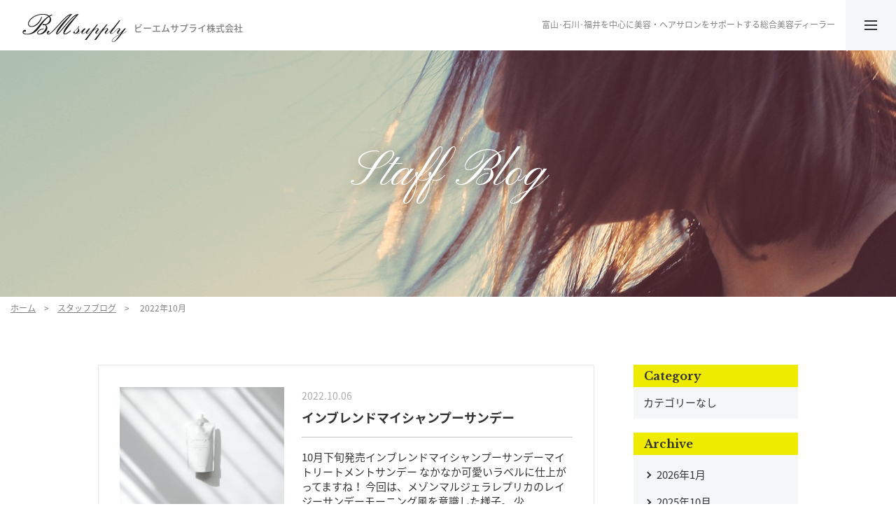

--- FILE ---
content_type: text/html; charset=UTF-8
request_url: https://www.bms-net.com/blog/date/2022/10/?post_type=blog
body_size: 3817
content:
<!DOCTYPE html>
<html lang="ja" data-template="archive-blog">
<head>
<!-- Google tag (gtag.js) -->
<script async src="https://www.googletagmanager.com/gtag/js?id=G-6BG46ED7NG"></script>
<script>
  window.dataLayer = window.dataLayer || [];
  function gtag(){dataLayer.push(arguments);}
  gtag('js', new Date());

  gtag('config', 'UA-37837498-1');
  gtag('config', 'G-6BG46ED7NG');
</script>
<meta charset="UTF-8">
<title>2022年10月｜スタッフブログ｜ビーエムサプライ株式会社</title>
<meta name="description" content="ビーエムサプライ株式会社のスタッフブログです。（2022年10月）">
<meta name="keywords" content="ビーエムサプライ株式会社,BMサプライ,美容ディーラー,総合商社,サロン経営,コンサルティング,セミナー,富山,石川,福井,スタッフブログ">
<meta name="viewport" content="width=device-width,initial-scale=1,minimum-scale=1">
<meta name="format-detection" content="telephone=no">
<meta http-equiv="X-UA-Compatible" content="IE=edge">
<link rel="shortcut icon" href="/favicon.ico">
<link rel="shortcut icon" type="image/vnd.microsoft.icon" href="/favicon.ico">
<link rel="icon" type="image/vnd.microsoft.icon" href="/favicon.ico">
<link rel="apple-touch-icon" sizes="57x57" href="/apple-touch-icon-57x57.png">
<link rel="apple-touch-icon" sizes="60x60" href="/apple-touch-icon-60x60.png">
<link rel="apple-touch-icon" sizes="72x72" href="/apple-touch-icon-72x72.png">
<link rel="apple-touch-icon" sizes="76x76" href="/apple-touch-icon-76x76.png">
<link rel="apple-touch-icon" sizes="114x114" href="/apple-touch-icon-114x114.png">
<link rel="apple-touch-icon" sizes="120x120" href="/apple-touch-icon-120x120.png">
<link rel="apple-touch-icon" sizes="144x144" href="/apple-touch-icon-144x144.png">
<link rel="apple-touch-icon" sizes="152x152" href="/apple-touch-icon-152x152.png">
<link rel="apple-touch-icon" sizes="180x180" href="/apple-touch-icon-180x180.png">
<link rel="icon" type="image/png" sizes="192x192" href="/android-chrome-192x192.png">
<link rel="icon" type="image/png" sizes="48x48" href="/favicon-48x48.png">
<link rel="icon" type="image/png" sizes="96x96" href="/favicon-96x96.png">
<link rel="icon" type="image/png" sizes="96x96" href="/favicon-160x160.png">
<link rel="icon" type="image/png" sizes="96x96" href="/favicon-196x196.png">
<link rel="icon" type="image/png" sizes="16x16" href="/favicon-16x16.png">
<link rel="icon" type="image/png" sizes="32x32" href="/favicon-32x32.png">
<link rel="manifest" href="/manifest.json">
<meta name="msapplication-TileColor" content="#EFEB00">
<meta name="msapplication-TileImage" content="/mstile-144x144.png">
<link rel="stylesheet" href="https://fonts.googleapis.com/earlyaccess/notosansjapanese.css">
<link rel="stylesheet" href="https://fonts.googleapis.com/css?family=Libre+Baskerville:700">
<link rel="stylesheet" href="https://fonts.googleapis.com/css?family=Pinyon+Script">
<link rel="stylesheet" href="/common/fonts/icomoon/style.css" media="all">
<link rel="stylesheet" href="/common/css/normalize.min.css" media="all">
<link rel="stylesheet" href="/common/css/base.css" media="all">
<link rel="stylesheet" href="/common/css/common.css?date=171025" media="all">
<script src="/common/lib/jquery/jquery-3.2.1.min.js"></script>
<script src="/common/js/common.js?date=171025"></script>
<link rel="stylesheet" href="/css/news.css" media="all">
</head>
<body class="p-staff-blog">
<div id="js-gHeaderWrap" class="gHeaderWrap">
    <header class="gHeader">
        <div class="gHeader_inner u-inner">
            <div class="gHeader_cols">
                <div class="gHeader_col gHeader_col-no1">
                    <h1 class="gHeader_title">
                        <a href="/"><img src="/common/img/logo@2x.png" alt="BMsupply" width="149" height="40"><b>ビーエムサプライ株式会社</b></a>
                    </h1>
                </div>
                <div class="gHeader_col gHeader_col-no2">
                    <p class="gHeader_description">富山･石川･福井を中心に美容・ヘアサロンをサポートする総合美容ディーラー</p>
                </div>
            </div>
        </div>
    </header>
</div>
<button id="js-gMenuBtn" class="gMenuBtn"><i class="gMenuBtn_bar gMenuBtn_bar-no1"></i><i class="gMenuBtn_bar gMenuBtn_bar-no2"></i><i class="gMenuBtn_bar gMenuBtn_bar-no3"></i></button>
<nav id="js-gNav" class="gNav">
    <div class="gNav_inner">
        <ul class="gNav_list">
            <li><a href="/" class="-top">サイトトップ</a></li>
            <li><a href="/news/" class="-news">お知らせ</a></li>
            <li><a href="/blog/" class="-staff-blog">スタッフブログ</a></li>
            <li><a href="/bm_information/" class="-bm-information">BM サプライ通信</a></li>
            <li><a href="/company/" class="-company">会社案内</a></li>
            <li><a href="/seminar/" class="-seminar-event">セミナー情報</a></li>
            <!-- <li><a href="/staff/" class="-staff">スタッフ紹介</a></li> -->
            <li><a href="/item/" class="-item-brand">商品紹介</a></li>
            <li><a href="/maker/" class="-maker-list">取扱メーカー</a></li>
            <li><a href="/recruit/" class="-recruit">採用情報</a></li>
            <li><a href="/privacy-policy/" class="-privacy-policy">プライバシーポリシー</a></li>
            <li><a href="/contact/" class="-contact">お問い合わせ</a></li>
        </ul>
    </div>
</nav>
<main class="gBody">
    <div class="gVisual gVisual-staff-blog">
        <div class="gVisual_inner">
            <h1 class="gVisual_title">Staff Blog</h1>
        </div>
    </div>
    <nav class="gPankuzu">
        <div class="gPankuzu_inner u-inner">
            <ol class="gPankuzu_oList">
                <li><a href="/">ホーム</a></li>
                                <li><a href="/blog/">スタッフブログ</a></li>
                <li>
                    2022年10月                </li>
                            </ol>
        </div>
    </nav>
    <div class="gBody_inner u-inner">
        <div class="gBody_main">
                        <div class="news">
                <ul class="news_list">
                                        <li>
                        <a href="https://www.bms-net.com/blog/2121/" class="u-button02">
                            <div class="news_item">
                                                                                                <p class="news_update"><time datetime="2022-10-06">2022.10.06</time></p>
                                <h3 class="news_title">
                                    インブレンドマイシャンプーサンデー                                </h3>
                                                                <p class="news_excerpt">
                                    10月下旬発売インブレンドマイシャンプーサンデーマイトリートメントサンデー なかなか可愛いラベルに仕上がってますね！ 今回は、メゾンマルジェラレプリカのレイジーサンデーモーニング風を意識した様子。 少...                                </p>
                                <div class="news_image">
                                                                                                            <img src="https://www.bms-net.com/wp/wp-content/uploads/2022/10/1-1-324x243.jpg" alt="インブレンドマイシャンプーサンデー サムネイル" width="235" height="176">
                                                                    </div>
                            </div>
                        </a>
                    </li>
                                    </ul>
            </div>
            <div class='wp-pagenavi'>
<span class='current'>1</span>
</div>                    </div>
        <div class="gBody_sub">
            <nav class="sideNav">
                <h3 class="sideNav_title u-en">Category</h3>
                <ul class="sideNav_list">
                    <li class="cat-item-none">カテゴリーなし</li>                </ul>
            </nav>
            <nav class="sideNav">
                <h3 class="sideNav_title u-en">Archive</h3>
                <ul class="sideNav_list">
                    	<li><a href='https://www.bms-net.com/blog/date/2026/01/?post_type=blog'>2026年1月</a></li>
	<li><a href='https://www.bms-net.com/blog/date/2025/10/?post_type=blog'>2025年10月</a></li>
	<li><a href='https://www.bms-net.com/blog/date/2025/09/?post_type=blog'>2025年9月</a></li>
	<li><a href='https://www.bms-net.com/blog/date/2025/06/?post_type=blog'>2025年6月</a></li>
	<li><a href='https://www.bms-net.com/blog/date/2025/04/?post_type=blog'>2025年4月</a></li>
	<li><a href='https://www.bms-net.com/blog/date/2025/02/?post_type=blog'>2025年2月</a></li>
	<li><a href='https://www.bms-net.com/blog/date/2025/01/?post_type=blog'>2025年1月</a></li>
	<li><a href='https://www.bms-net.com/blog/date/2024/07/?post_type=blog'>2024年7月</a></li>
	<li><a href='https://www.bms-net.com/blog/date/2024/05/?post_type=blog'>2024年5月</a></li>
	<li><a href='https://www.bms-net.com/blog/date/2023/11/?post_type=blog'>2023年11月</a></li>
	<li><a href='https://www.bms-net.com/blog/date/2023/06/?post_type=blog'>2023年6月</a></li>
	<li><a href='https://www.bms-net.com/blog/date/2023/05/?post_type=blog'>2023年5月</a></li>
	<li><a href='https://www.bms-net.com/blog/date/2023/04/?post_type=blog'>2023年4月</a></li>
	<li><a href='https://www.bms-net.com/blog/date/2023/03/?post_type=blog'>2023年3月</a></li>
	<li><a href='https://www.bms-net.com/blog/date/2023/02/?post_type=blog'>2023年2月</a></li>
	<li><a href='https://www.bms-net.com/blog/date/2023/01/?post_type=blog'>2023年1月</a></li>
	<li><a href='https://www.bms-net.com/blog/date/2022/12/?post_type=blog'>2022年12月</a></li>
	<li><a href='https://www.bms-net.com/blog/date/2022/11/?post_type=blog'>2022年11月</a></li>
	<li><a href='https://www.bms-net.com/blog/date/2022/10/?post_type=blog'>2022年10月</a></li>
	<li><a href='https://www.bms-net.com/blog/date/2022/09/?post_type=blog'>2022年9月</a></li>
	<li><a href='https://www.bms-net.com/blog/date/2022/08/?post_type=blog'>2022年8月</a></li>
	<li><a href='https://www.bms-net.com/blog/date/2022/07/?post_type=blog'>2022年7月</a></li>
	<li><a href='https://www.bms-net.com/blog/date/2022/06/?post_type=blog'>2022年6月</a></li>
	<li><a href='https://www.bms-net.com/blog/date/2022/05/?post_type=blog'>2022年5月</a></li>
	<li><a href='https://www.bms-net.com/blog/date/2022/04/?post_type=blog'>2022年4月</a></li>
	<li><a href='https://www.bms-net.com/blog/date/2022/02/?post_type=blog'>2022年2月</a></li>
	<li><a href='https://www.bms-net.com/blog/date/2022/01/?post_type=blog'>2022年1月</a></li>
	<li><a href='https://www.bms-net.com/blog/date/2021/12/?post_type=blog'>2021年12月</a></li>
	<li><a href='https://www.bms-net.com/blog/date/2021/11/?post_type=blog'>2021年11月</a></li>
	<li><a href='https://www.bms-net.com/blog/date/2021/10/?post_type=blog'>2021年10月</a></li>
	<li><a href='https://www.bms-net.com/blog/date/2021/09/?post_type=blog'>2021年9月</a></li>
	<li><a href='https://www.bms-net.com/blog/date/2021/08/?post_type=blog'>2021年8月</a></li>
	<li><a href='https://www.bms-net.com/blog/date/2021/07/?post_type=blog'>2021年7月</a></li>
	<li><a href='https://www.bms-net.com/blog/date/2021/03/?post_type=blog'>2021年3月</a></li>
	<li><a href='https://www.bms-net.com/blog/date/2021/02/?post_type=blog'>2021年2月</a></li>
	<li><a href='https://www.bms-net.com/blog/date/2021/01/?post_type=blog'>2021年1月</a></li>
	<li><a href='https://www.bms-net.com/blog/date/2020/11/?post_type=blog'>2020年11月</a></li>
	<li><a href='https://www.bms-net.com/blog/date/2020/10/?post_type=blog'>2020年10月</a></li>
	<li><a href='https://www.bms-net.com/blog/date/2020/09/?post_type=blog'>2020年9月</a></li>
	<li><a href='https://www.bms-net.com/blog/date/2020/07/?post_type=blog'>2020年7月</a></li>
	<li><a href='https://www.bms-net.com/blog/date/2020/06/?post_type=blog'>2020年6月</a></li>
	<li><a href='https://www.bms-net.com/blog/date/2020/05/?post_type=blog'>2020年5月</a></li>
	<li><a href='https://www.bms-net.com/blog/date/2020/04/?post_type=blog'>2020年4月</a></li>
	<li><a href='https://www.bms-net.com/blog/date/2020/03/?post_type=blog'>2020年3月</a></li>
	<li><a href='https://www.bms-net.com/blog/date/2020/02/?post_type=blog'>2020年2月</a></li>
	<li><a href='https://www.bms-net.com/blog/date/2020/01/?post_type=blog'>2020年1月</a></li>
	<li><a href='https://www.bms-net.com/blog/date/2019/12/?post_type=blog'>2019年12月</a></li>
	<li><a href='https://www.bms-net.com/blog/date/2019/10/?post_type=blog'>2019年10月</a></li>
	<li><a href='https://www.bms-net.com/blog/date/2019/09/?post_type=blog'>2019年9月</a></li>
	<li><a href='https://www.bms-net.com/blog/date/2019/08/?post_type=blog'>2019年8月</a></li>
	<li><a href='https://www.bms-net.com/blog/date/2019/07/?post_type=blog'>2019年7月</a></li>
	<li><a href='https://www.bms-net.com/blog/date/2019/06/?post_type=blog'>2019年6月</a></li>
	<li><a href='https://www.bms-net.com/blog/date/2019/05/?post_type=blog'>2019年5月</a></li>
	<li><a href='https://www.bms-net.com/blog/date/2019/04/?post_type=blog'>2019年4月</a></li>
	<li><a href='https://www.bms-net.com/blog/date/2019/03/?post_type=blog'>2019年3月</a></li>
	<li><a href='https://www.bms-net.com/blog/date/2019/02/?post_type=blog'>2019年2月</a></li>
	<li><a href='https://www.bms-net.com/blog/date/2019/01/?post_type=blog'>2019年1月</a></li>
	<li><a href='https://www.bms-net.com/blog/date/2018/12/?post_type=blog'>2018年12月</a></li>
	<li><a href='https://www.bms-net.com/blog/date/2018/11/?post_type=blog'>2018年11月</a></li>
	<li><a href='https://www.bms-net.com/blog/date/2018/10/?post_type=blog'>2018年10月</a></li>
	<li><a href='https://www.bms-net.com/blog/date/2018/09/?post_type=blog'>2018年9月</a></li>
	<li><a href='https://www.bms-net.com/blog/date/2018/08/?post_type=blog'>2018年8月</a></li>
	<li><a href='https://www.bms-net.com/blog/date/2018/07/?post_type=blog'>2018年7月</a></li>
	<li><a href='https://www.bms-net.com/blog/date/2018/06/?post_type=blog'>2018年6月</a></li>
	<li><a href='https://www.bms-net.com/blog/date/2018/05/?post_type=blog'>2018年5月</a></li>
	<li><a href='https://www.bms-net.com/blog/date/2018/04/?post_type=blog'>2018年4月</a></li>
	<li><a href='https://www.bms-net.com/blog/date/2018/03/?post_type=blog'>2018年3月</a></li>
	<li><a href='https://www.bms-net.com/blog/date/2018/02/?post_type=blog'>2018年2月</a></li>
	<li><a href='https://www.bms-net.com/blog/date/2018/01/?post_type=blog'>2018年1月</a></li>
	<li><a href='https://www.bms-net.com/blog/date/2017/12/?post_type=blog'>2017年12月</a></li>
	<li><a href='https://www.bms-net.com/blog/date/2017/11/?post_type=blog'>2017年11月</a></li>
	<li><a href='https://www.bms-net.com/blog/date/2017/10/?post_type=blog'>2017年10月</a></li>
                </ul>
            </nav>
        </div>
    </div>
</main>
<aside class="gContact">
    <div class="gContact_inner u-inner">
        <h4 class="gContact_title u-en">CONTACT</h4>
        <p class="gContact_text">BMサプライへのお問い合わせは、お電話またはメールフォームより承ります。</p>
        <div class="gContact_cols">
            <div class="gContact_col gContact_col-no1">
                <section class="gContact_item">
                    <h5 class="gContact_headline u-en">TOYAMA</h5>
                    <ul class="gContact_list u-en">
                        <li><a href="tel:076-491-3605"><i class="icon icon-tel"></i>076-491-3605</a></li>
                        <li><i class="icon icon-fax"></i>076-422-0453</li>
                    </ul>
                    <p class="gContact_addr">富山県富山市赤田849-3<br>&nbsp;</p>
                </section>
            </div>
            <div class="gContact_col gContact_col-no2">
                <section class="gContact_item">
                    <h5 class="gContact_headline u-en">KANAZAWA</h5>
                    <ul class="gContact_list u-en">
                        <li><a href="tel:076-298-8192"><i class="icon icon-tel"></i>076-298-8192</a></li>
                        <li><i class="icon icon-fax"></i>076-298-8193</li>
                    </ul>
                    <!-- <p class="gContact_addr">石川県金沢市高尾台4-118</p> -->
                    <p class="gContact_addr">石川県金沢市馬替２丁目38-4<br>&nbsp;</p>
                </section>
            </div>
            <div class="gContact_col gContact_col-no3">
                <section class="gContact_item">
                    <h5 class="gContact_headline u-en">FUKUI</h5>
                    <ul class="gContact_list u-en">
                        <li><a href="tel:0776-50-2804"><i class="icon icon-tel"></i>0776-50-2804</a></li>
                        <li><i class="icon icon-fax"></i>0776-50-2814</li>
                    </ul>
                    <!-- <p class="gContact_addr">福井県福井市問屋町3-1107</p> -->
                    <p class="gContact_addr">福井県福井市和田東１丁目2102番<br>北島第２ビル１Ｆ</p>
                </section>
            </div>
        </div>
        <p class="gContact_link"><a href="/contact/" class="u-button01"><i class="icon icon-mail"></i>メールでのお問い合わせ</a></p>
    </div>
</aside>
<div id="js-gPageTop" class="gPageTop"><button id="js-gPageTop_button" class="gPageTop_button" type="button"><i></i></button></div>
<footer class="gFooter">
    <div class="gFooter_inner u-inner">
        <h4 class="gFooter_title"><a href="/"><img src="/common/img/logo-white@2x.png" alt="BMsupply" width="149" height="40"><b>ビーエムサプライ株式会社</b></a></h4>
        <nav class="gFootNav">
            <ul class="gFootNav_list">
                <li><a href="/privacy-policy/">プライバシーポリシー</a></li>
                <li><a href="/sitemap/">サイトマップ</a></li>
            </ul>
        </nav>
        <p class="gFooter_link"><a href="https://ja-jp.facebook.com/%E3%83%93%E3%83%BC%E3%82%A8%E3%83%A0%E3%82%B5%E3%83%97%E3%83%A9%E3%82%A4%E6%A0%AA%E5%BC%8F%E4%BC%9A%E7%A4%BE-367041333357146/" target="_blank"><i class="icon icon-facebook"></i></a></p>
        <p class="gFooter_copyright"><small>copyright© 2011 BM SUPPLY Co,ltd. All rights reserved.</small></p>
    </div>
</footer>
</body>
</html>


--- FILE ---
content_type: text/css
request_url: https://www.bms-net.com/common/fonts/icomoon/style.css
body_size: 375
content:
@font-face {
  font-family: 'icomoon';
  src:  url('fonts/icomoon.eot?hh6t1v');
  src:  url('fonts/icomoon.eot?hh6t1v#iefix') format('embedded-opentype'),
    url('fonts/icomoon.woff2?hh6t1v') format('woff2'),
    url('fonts/icomoon.ttf?hh6t1v') format('truetype'),
    url('fonts/icomoon.woff?hh6t1v') format('woff'),
    url('fonts/icomoon.svg?hh6t1v#icomoon') format('svg');
  font-weight: normal;
  font-style: normal;
}

[class^="icon-"], [class*=" icon-"] {
  /* use !important to prevent issues with browser extensions that change fonts */
  font-family: 'icomoon' !important;
  speak: none;
  font-style: normal;
  font-weight: normal;
  font-variant: normal;
  text-transform: none;
  line-height: 1;

  /* Better Font Rendering =========== */
  -webkit-font-smoothing: antialiased;
  -moz-osx-font-smoothing: grayscale;
}

.icon-back:before {
  content: "\e907";
}
.icon-pdf:before {
  content: "\e906";
}
.icon-freedial:before {
  content: "\e905";
}
.icon-link:before {
  content: "\e904";
}
.icon-fax:before {
  content: "\e900";
}
.icon-mail:before {
  content: "\e901";
}
.icon-facebook:before {
  content: "\e902";
}
.icon-tel:before {
  content: "\e903";
}


--- FILE ---
content_type: text/css
request_url: https://www.bms-net.com/common/css/normalize.min.css
body_size: 1179
content:
/*Created based on normalize.css v7.0.0*/
::-webkit-file-upload-button {-webkit-appearance: button;font: inherit;}[hidden] {display: none;}[type="button"]:-moz-focusring {outline: 1px dotted ButtonText;}[type="button"]::-moz-focus-inner {border-style: none;padding: 0;}[type="checkbox"] {box-sizing: border-box;padding: 0;}[type="number"]::-webkit-inner-spin-button {height: auto;}[type="number"]::-webkit-outer-spin-button {height: auto;}[type="radio"] {box-sizing: border-box;padding: 0;}[type="reset"] {-webkit-appearance: button;}[type="reset"]:-moz-focusring {outline: 1px dotted ButtonText;}[type="reset"]::-moz-focus-inner {border-style: none;padding: 0;}[type="search"] {-webkit-appearance: textfield;outline-offset: -2px;}[type="search"]::-webkit-search-cancel-button {-webkit-appearance: none;}[type="search"]::-webkit-search-decoration {-webkit-appearance: none;}[type="submit"] {-webkit-appearance: button;}[type="submit"]:-moz-focusring {outline: 1px dotted ButtonText;}[type="submit"]::-moz-focus-inner {border-style: none;padding: 0;}a {background-color: transparent;text-decoration-skip: objects;margin: 0;padding: 0;}abbr[title] {border-bottom: none;text-decoration: underline dotted;}acronym {margin: 0;padding: 0;}address {margin: 0;padding: 0;}applet {margin: 0;padding: 0;}article {display: block;margin: 0;padding: 0;}aside {display: block;margin: 0;padding: 0;}audio {display: inline-block;margin: 0;padding: 0;}audio:not([controls]) {display: none;height: 0;}b {font-weight: bolder;margin: 0;padding: 0;}big {margin: 0;padding: 0;}blockquote {margin: 0;padding: 0;}body {margin: 0;padding: 0;}button {font: inherit;margin: 0;padding: 0;overflow: visible;text-transform: none;-webkit-appearance: button;outline: none;cursor: pointer;border: none;background: none;}button:-moz-focusring {outline: 1px dotted ButtonText;}button::-moz-focus-inner {border-style: none;padding: 0;}canvas {display: inline-block;margin: 0;padding: 0;}caption {margin: 0;padding: 0;}center {margin: 0;padding: 0;}cite {margin: 0;padding: 0;}code {font-family: monospace, monospace;font-size: 1em;margin: 0;padding: 0;}dd {margin: 0;padding: 0;}del {margin: 0;padding: 0;}details {display: block;margin: 0;padding: 0;}dfn {font-style: italic;margin: 0;padding: 0;}dl {margin: 0;padding: 0;}dt {margin: 0;padding: 0;}em {margin: 0;padding: 0;}embed {margin: 0;padding: 0;}fieldset {padding: 0.35em 0.75em 0.625em;margin: 0;padding: 0;}figcaption {display: block;margin: 0;padding: 0;}figure {display: block;margin: 0;padding: 0;}footer {display: block;margin: 0;padding: 0;}h1 {font-size: 2em;margin: 0;padding: 0;}h2 {margin: 0;padding: 0;}h3 {margin: 0;padding: 0;}h4 {margin: 0;padding: 0;}h5 {margin: 0;padding: 0;}h6 {margin: 0;padding: 0;}header {display: block;margin: 0;padding: 0;}hr {box-sizing: content-box;height: 0;overflow: visible;margin: 0;padding: 0;}html {line-height: 1.15;-ms-text-size-adjust: 100%;-webkit-text-size-adjust: 100%;-webkit-font-smoothing: antialiased;-moz-osx-font-smoothing: grayscale;overflow-y: scroll;}i {margin: 0;padding: 0;}iframe {margin: 0;padding: 0;}img {border-style: none;margin: 0;padding: 0;vertical-align: top;}input {font-family: sans-serif;font-size: 100%;line-height: 1.15;margin: 0;padding: 0;overflow: visible;}ins {margin: 0;padding: 0;}kbd {font-family: monospace, monospace;font-size: 1em;margin: 0;padding: 0;}legend {box-sizing: border-box;color: inherit;display: table;max-width: 100%;margin: 0;padding: 0;white-space: normal;}main {display: block;margin: 0;padding: 0;}mark {background-color: #ff0;color: #000;margin: 0;padding: 0;}menu {display: block;margin: 0;padding: 0;}nav {display: block;margin: 0;padding: 0;}object {margin: 0;padding: 0;}ol {margin: 0;padding: 0;}optgroup {font-family: sans-serif;font-size: 100%;line-height: 1.15;margin: 0;padding: 0;}p {margin: 0;padding: 0;}pre {font-family: monospace, monospace;font-size: 1em;margin: 0;padding: 0;}progress {display: inline-block;vertical-align: baseline;margin: 0;padding: 0;}q {margin: 0;padding: 0;}ruby {margin: 0;padding: 0;}s {margin: 0;padding: 0;}samp {font-family: monospace, monospace;font-size: 1em;}section {display: block;margin: 0;padding: 0;}select {font-family: sans-serif;font-size: 100%;line-height: 1.15;margin: 0;padding: 0;text-transform: none;}small {font-size: 80%;margin: 0;padding: 0;}span {margin: 0;padding: 0;}strike {margin: 0;padding: 0;}strong {font-weight: bolder;margin: 0;padding: 0;}sub {font-size: 75%;line-height: 0;position: relative;vertical-align: baseline;bottom: -0.25em;margin: 0;padding: 0;}summary {display: list-item;margin: 0;padding: 0;}sup {font-size: 75%;line-height: 0;position: relative;vertical-align: baseline;top: -0.5em;margin: 0;padding: 0;}svg:not(:root) {overflow: hidden;}table {border-collapse: collapse;border-spacing: 0;margin: 0;padding: 0;}tbody {margin: 0;padding: 0;}td {margin: 0;padding: 0;}template {display: none;}textarea {font: inherit;font-size: 100%;margin: 0;padding: 0;overflow: auto;}tfoot {margin: 0;padding: 0;}th {margin: 0;padding: 0;}thead {margin: 0;padding: 0;}time {margin: 0;padding: 0;}tr {margin: 0;padding: 0;}tt {margin: 0;padding: 0;}u {margin: 0;padding: 0;}ul {margin: 0;padding: 0;}var {margin: 0;padding: 0;}video {display: inline-block;}

--- FILE ---
content_type: text/css
request_url: https://www.bms-net.com/common/css/base.css
body_size: 2795
content:
@charset "UTF-8";

@font-face {
    font-family: 'Noto Serif Japanese';
    font-style: normal;
    font-weight: 600;
    src: url('../fonts/SourceHanSerifJP-SB-sub.woff') format('opentype'),
         url('../fonts/SourceHanSerifJP-SB-sub.otf') format('opentype');
}
@font-face {
    font-family: 'Noto Serif Japanese';
    font-style: normal;
    font-weight: 700;
    src: url('../fonts/SourceHanSerifJP-B-sub.woff') format('opentype'),
         url('../fonts/SourceHanSerifJP-B-sub.otf') format('opentype');
}

body {
    background: #FFF;
    font-family: "Noto Sans Japanese", "ヒラギノ角ゴ Pro W3", "Hiragino Kaku Gothic Pro", "游ゴシック Medium", "Yu Gothic Medium", "游ゴシック体", YuGothic, "メイリオ", Meiryo, Osaka, "ＭＳ Ｐゴシック", "MS PGothic", sans-serif;
    font-size: 15px;
    color: #333;
    line-height: 1.8;
}
a {
    color: inherit;
    transition-property: opacity;
    transition-duration: .3s;
}
a[href^="tel:"] {
    cursor: default;
    text-decoration: none;
    color: inherit;
}
textarea,
input[type="email"],
input[type="number"],
input[type="password"],
input[type="text"] {
    font-size: 16px;
    padding: 2px 5px;
    border: 1px solid #ccc;
    border-radius: 4px;
    box-sizing: border-box;
    margin: 1px 0;
    width: 100%;
}
label input[type="checkbox"],
label input[type="radio"] {
    margin: 0 5px 0 0;
}
label {
    display: inline-block;
    vertical-align: middle;
    margin: 0 1em 0 0;
}
.u-en {
    font-family: 'Libre Baskerville', serif;
}
.u-inner {
    max-width: 1000px;
    position: relative;
    z-index: 1;
    margin: 0 auto;
}
.u-inner::after {
    content: "";
    display: block;
    clear: both;
}
.u-headline01 {
    line-height: 1.4;
    margin-bottom: 23px;
    background: #00378c;
    color: #fff;
    font-size: 18px;
    border-radius: 30px;
    padding: 4px 16px;
}
.u-headline01::before {
    content: "";
}
.u-headline01 > b {}
.u-headline01 > small {}
.u-headline01 > b::before {}
.u-headline02 {
    line-height: 1.4;
    margin-bottom: 34px;
    text-align: center;
}
.u-headline02::before {
    content: "";
}
.u-headline02 > b {
    font-size: 22px;
    display: inline-block;
    vertical-align: middle;
    font-weight: normal;
    border-bottom: 1px solid #e6e6e6;
    padding-bottom: 20px;
    letter-spacing: 8px;
    text-indent: 8px;
    padding-left: 5px;
    padding-right: 5px;
}
.u-headline02 > small {}
.u-headline02 > b::before {}
.u-headline03 {
    line-height: 1.4;
    margin-bottom: 1em;
}
.u-headline03::before {
    content: "";
}
.u-headline04 {
    line-height: 1.4;
    margin-bottom: 1em;
}
.u-headline04::before {
    content: "";
}
.u-headline05 {
    line-height: 1.4;
    margin-bottom: 1em;
}
.u-headline05::before {
    content: "";
}
.u-headline06 {
    line-height: 1.4;
    margin-bottom: 1em;
}
.u-headline06::before {
    content: "";
}
.u-table01 {
    width: 100%;
}
.u-table01 > thead {}
.u-table01 > thead > tr {}
.u-table01 > thead > tr > th {
    padding: 7px 10px;
    border: 1px solid #ddd;
    white-space: nowrap;
    background: #efefef;
    font-weight: normal;
    vertical-align: middle;
}
.u-table01 > tbody {}
.u-table01 > tbody > tr {}
.u-table01 > tbody > tr:nth-child(2n+1) {
    background: #f5f6f8;
}
.u-table01 > tbody > tr > th {
    padding: 11px 10px;
    white-space: nowrap;
    font-weight: normal;
    text-align: left;
    width: 140px;
    vertical-align: top;
}
.u-table01 > tbody > tr > td {
    padding: 10px 19px;
    vertical-align: top;
}
.u-table02 {
    width: 100%;
}
.u-table02 > thead {}
.u-table02 > thead > tr {}
.u-table02 > thead > tr > th {
    padding: 7px 10px;
    border: 1px solid #ddd;
    white-space: nowrap;
    background: #efefef;
    font-weight: normal;
    vertical-align: middle;
}
.u-table02 > tbody {}
.u-table02 > tbody > tr {}
.u-table02 > tbody > tr > th {
    padding: 7px 10px;
    border: 1px solid #ddd;
    white-space: nowrap;
    background: #efefef;
    font-weight: normal;
    text-align: left;
    width: 140px;
    vertical-align: top;
}

.u-table02 > tbody > tr > th {
    border-bottom-color:#fff;
      border-top-color:#fff;
}

.u-table02 > tbody > tr:first-child > th {

      border-top-color:#ddd;
}

.u-table02 > tbody > tr:last-child > th {

      border-bottom-color:#ddd;
}
.u-table02 > tbody > tr > td {
    padding: 25px 30px;
    border: 1px solid #ddd;
    vertical-align: top;
}
.u-tableWrap {
    overflow: auto;
}
.u-tableWrap_caution {
    display: none;
}
.u-mincho {
    font-family: 'Noto Serif Japanese', "游明朝", YuMincho, "ヒラギノ明朝 Pr6 W6", "Hiragino Mincho Pro", "HGS明朝E", "ＭＳ Ｐ明朝", "MS PMincho", serif;
    font-weight: normal;
}
.u-list {
    list-style: none;
    line-height: 1.5;
    margin-bottom: 1em;
}
.u-list > li {
    margin-top: 5px;
    position: relative;
    z-index: 1;
    padding-left: 17px;
}
.u-list > li:first-child {
    margin-top: 0px;
}
.u-list > li::before {
    content: "";
    display: block;
    position: absolute;
    z-index: 1;
    width: 8px;
    height: 8px;
    background-color: #333;
    border-radius: 50%;
    left: 0;
    top: calc(0.75em - 4px);
}
.u-list-square {}
.u-list-square > li {}
.u-list-square > li::before {
    border-radius: 0px;
}
.u-section {
    margin-bottom: 50px;
}
.u-sectionSmall {
    margin-bottom: 50px;
}
.u-button01 {
    display: block;
    text-decoration: none;
    text-align: center;
    box-sizing: border-box;
    width: 100%;
    cursor: pointer;
    transition-property: opacity;
    transition-duration: .3s;
    border-radius: 5px;
    padding: 0 10px;
    line-height: 66px;
    background: #333;
    border: 1px solid #999;
    color: #fff;
    border-radius: 38px;
    box-shadow: 3px 3px 3px rgba(0, 0, 0, .1);
    font-weight: 500;
}

.u-button01 > .icon{
    font-size:24px;
  margin-right:10px;
}

.u-button01 > .icon-freedial{
    font-size:30px;
}

.u-button01:active {}
.u-button01-cancel {
    background: #666;
    color: #fff;
}

.u-button01-gray{
    background:#f5f6f8;
    border-color:#f5f6f8;
    color:#333;
}

.u-button01-white{
    background:#fff;
    border-color:#fff;
    color:#333;
}
.u-button02 {
    display: block;
    line-height: 62px;
    border: 1px solid #e6e6e6;
    border-radius: 2px;
    background: #fff;
    text-decoration: none;
    padding: 0 31px;
    box-shadow: 0 3px 0 #e6e6e6;
    transition: text-indent .3s;
    text-align: left;
    position: relative;
    z-index: 1;
}
.u-button02:active {}
.u-text {
    margin-bottom: 1em;
}
.u-wysiwyg::after {
    content: "";
    display: block;
    clear: both;
}
.u-wysiwyg div {
    max-width: 100%;
}
.u-wysiwyg img {
    margin: 5px 0;
    max-width: 100%;
    height: auto;
}
.u-wysiwyg ol,
.u-wysiwyg ul {
    padding-left: 1.5em;
}
.u-wysiwyg blockquote {
    background-color: #f6f6f6;
    padding: 30px;
    position: relative;
    z-index: 1;
}
.u-wysiwyg blockquote::before {
    content: "“";
    font-size: 50px;
    color: #999;
    position: absolute;
    left: 5px;
    top: 5px;
    line-height: 1;
}
.u-wysiwyg blockquote::after {
    content: "”";
    font-size: 50px;
    color: #999;
    position: absolute;
    right: 5px;
    bottom: -15px;
    line-height: 1;
}
.u-selectWrap {
    display: block;
    border: 1px solid #999;
    position: relative;
    z-index: 1;
    border-radius: 2px;
    background: #fff;
}
.u-selectWrap::before {
    content: "";
    display: block;
    position: absolute;
    z-index: 2;
    top: 0;
    bottom: 0;
    right: 9px;
    margin-top: auto;
    margin-bottom: auto;
    border: 6px solid #333;
    width: 0;
    height: 0;
    border-left-color: transparent;
    border-right-color: transparent;
    border-bottom-color: transparent;
    border-top-width: 8px;
    border-bottom-width: 0;
}
.u-selectWrap::after {}
.u-selectWrap > select {
    margin: 0;
    padding: 0;
    -webkit-appearance: none;
    -moz-appearance: none;
    background: 0 0;
    outline: 0;
    border: 0;
    line-height: 32px;
    width: 100%;
    border-right: 25px solid rgba(0, 0, 0, 0);
    border-radius: 0;
    cursor: pointer;
    position: relative;
    z-index: 2;
    display: block;
    padding-left: 10px;
}
.u-selectWrap > select::-ms-expand {
    display: none;
}
.icon {
    vertical-align: middle;
    display: inline-block;
    position: relative;
    z-index: 1;
}
.icon::before {
    display: block;
}
.u-spBlock {
    display: none;
}
.u-spInline {
    display: none;
}
.u-spNone {}
@media screen and (min-width:1000px) {
    a:hover {
        opacity: .7;
        text-decoration: none;
    }
    a[href^="tel:"]:hover {
        opacity: 1;
    }
    .u-button01:hover {
        opacity: 0.7;
    }
    .u-button02:hover {
        /* opacity: 0.7; */
        opacity: 1;
        text-indent: 10px;
    }
}
@media screen and (max-width:999px) {
    body {
        font-size: 14px;
    }
    img {
        max-width: 100%;
        height: auto;
    }
    a[href^="tel:"] {}
    .u-inner {
        padding: 0 2%;
        width: 100%;
        box-sizing: border-box;
    }
    .u-headline01 {}
    .u-headline01::before {}
    .u-headline01 > b {}
    .u-headline01 > small {}
    .u-headline01 > b::before {}
    .u-headline02 {
        margin-bottom: 25px;
    }
    .u-headline02::before {}
    .u-headline02 > b {
        font-size: 20px;
        text-indent: 5px;
        letter-spacing: 5px;
        padding-bottom: 10px;
    }
    .u-headline02 > small {}
    .u-headline02 > b::before {}
    .u-headline03 {}
    .u-headline03::before {}
    .u-headline04 {}
    .u-headline04::before {}
    .u-headline05 {}
    .u-headline05::before {}
    .u-headline06 {}
    .u-headline06::before {}
    .u-table01 {}
    .u-table01 > thead {}
    .u-table01 > thead > tr {}
    .u-table01 > thead > tr > th {}
    .u-table01 > tbody {}
    .u-table01 > tbody > tr {}
    .u-table01 > tbody > tr > th {
        padding: 8px 10px;
    }
    .u-table01 > tbody > tr > td {
        padding: 8px 15px;
    }
    .u-table02 {}
    .u-table02 > thead {}
    .u-table02 > thead > tr {}
    .u-table02 > thead > tr > th {}
    .u-table02 > tbody {}
    .u-table02 > tbody > tr {}
    .u-table02 > tbody > tr > th {
        padding: 10px 10px;
    }
    .u-table02 > tbody > tr > td {
        padding: 10px 15px;
    }
    .u-tableWrap {}
    .u-list {}
    .u-list > li {}
    .u-list > li::before {}
    .u-list-square {}
    .u-list-square > li {}
    .u-list-square > li::before {}
    .u-button01 {}
    .u-button02 {}
    .u-section {
        margin-bottom: 35px;
    }
    .u-sectionSmall {
        margin-bottom: 40px;
    }
    .u-text {}
}
@media screen and (max-width:699px) {
    body {
        min-width: 320px;
    }
    .u-inner {
        padding: 0 10px;
    }
    .u-headline01 {
        font-size: 16px;
        margin-bottom: 10px;
    }
    .u-headline01::before {}
    .u-headline01 > b {}
    .u-headline01 > small {}
    .u-headline01 > b::before {}
    .u-headline02 {
        margin-bottom: 15px;
    }
    .u-headline02::before {}
    .u-headline02 > b {
        font-size: 18px;
        letter-spacing: 0;
        padding-bottom: 5px;
    }
    .u-headline02 > small {}
    .u-headline02 > b::before {}
    .u-headline03 {}
    .u-headline03::before {}
    .u-headline04 {}
    .u-headline04::before {}
    .u-headline05 {}
    .u-headline05::before {}
    .u-headline06 {}
    .u-headline06::before {}
    .u-table01 {}
    .u-table01 > thead {}
    .u-table01 > thead > tr {}
    .u-table01 > thead > tr > th {}
    .u-table01 > tbody {}
    .u-table01 > tbody > tr {}
    .u-table01 > tbody > tr > th {
        width: auto;
        padding: 5px 5px;
    }
    .u-table01 > tbody > tr > td {
        padding: 3px 5px;
    }
    .u-table02 {}
    .u-table02 > thead {}
    .u-table02 > thead > tr {}
    .u-table02 > thead > tr > th {}
    .u-table02 > tbody {}
    .u-table02 > tbody > tr {}
    .u-table02 > tbody > tr > th {
        width: auto;
        padding: 3px 5px;
    }
    .u-table02 > tbody > tr > td {
        padding: 3px 5px;
    }
    .u-spBreakTable {
        display: block;
    }
    .u-spBreakTable > tbody {
        display: block;
    }
    .u-spBreakTable > tbody > tr {
        display: block;
        margin-bottom: 15px;
    }
    .u-spBreakTable > tbody > tr > th {
        display: block;
        white-space: normal;
        padding: 3px 5px;
        margin-bottom: 5px;
        width: auto;
    }
    .u-spBreakTable > tbody > tr > td {
        display: block;
        border: none;
        padding: 0;
    }
    .u-tableWrap {}
    .u-tableWrap_caution {
        display: block;
        font-size: 10px;
        color: #f00;
        margin-bottom: 4px;
    }
    .u-tableWrap_caution > .icon {
        margin: 0 5px 0 0;
        font-size: 13px;
    }
    .u-list {}
    .u-list > li {}
    .u-list > li::before {}
    .u-list-square {}
    .u-list-square > li {}
    .u-list-square > li::before {}
    .u-button01 {
        line-height: 42px;
    }

     .u-button01 > .icon{
         font-size: 20px;
         margin-right: 11px;
     }

     .u-button01 > .icon-freedial{
    font-size:24px;
}
    .u-button02 {
    line-height: 42px;
    padding: 0 10px;
}
    .u-section {
        margin-bottom: 25px;
    }
    .u-sectionSmall {
        margin-bottom: 35px;
    }
    .u-text {}
    .u-spBlock {
        display: block;
    }
    .u-spInline {
        display: inline;
    }
    .u-spNone {
        display: none;
    }
}


--- FILE ---
content_type: text/css
request_url: https://www.bms-net.com/common/css/common.css?date=171025
body_size: 4059
content:
@charset "UTF-8";
.gHeaderWrap {
    height: 72px;
    position: relative;
    z-index: 100;
}
.gHeader {
    padding-right: 72px;
    position: fixed;
    width: 100%;
    top: 0;
    z-index: 100;
    left: 0;
    box-sizing: border-box;
    background: rgba(255, 255, 255, 0.8);
    transition-duration: .3s;
    transition-property: box-shadow, background-color;
}
.isFixed > .gHeader {
    box-shadow: 0 2px 2px rgba(0, 0, 0, .2);
}
.gHeader_inner {
    max-width: none;
    padding-right: 15px;
    padding-left: 32px;
}
.gHeader_cols {
    display: table;
    width: 100%;
}
.gHeader_cols::after {
    content: "";
    display: block;
    clear: both;
}
.gHeader_col {
    display: table-cell;
    vertical-align: middle;
    height: 72px;
}
.gHeader_col-no1 {}
.gHeader_title {}
.gHeader_title > a {
    display: block;
    text-decoration: none;
    color: #808080;
}
.gHeader_title > a::before {
    content: "";
}
.gHeader_title > a::after {
    content: "";
}
.gHeader_title > a > img {
    vertical-align: middle;
    margin-right: 10px;
    display: inline-block;
}
.gHeader_title > a > b {
    font-size: 13px;
    font-weight: 500;
    vertical-align: middle;
    display: inline-block;
}
.gHeader_col-no2 {}
.gHeader_description {
    color: #808080;
    font-weight: normal;
    font-size: 12px;
    text-align: right;
}
.gMenuBtn {
    width: 72px;
    display: block;
    height: 72px;
    line-height: 72px;
    background: #f5f6f8;
    position: fixed;
    z-index: 101;
    top: 0;
    right: 0;
    transition-duration: .3s;
    transition-property: background-color, color, width, height;
}
.gMenuBtn.isShow {
    background-color: #efeb00;
}
.gMenuBtn_bar {
    width: 18px;
    height: 2px;
    background: #333;
    display: block;
    margin: 0 auto;
    position: relative;
    z-index: 1;
    transition-duration: .3s;
    transition-property: transform, top;
}
.gMenuBtn_bar-no1 {
    top: -4px;
}
.gMenuBtn.isShow .gMenuBtn_bar-no1 {
    transform: rotate(45deg);
    top: 2px;
}
.gMenuBtn.isShow .gMenuBtn_bar-no2 {
    transform: scale(0, 1);
}
.gMenuBtn.isShow .gMenuBtn_bar-no3 {
    transform: rotate(-45deg);
    top: -2px;
}
.gMenuBtn_bar-no2 {}
.gMenuBtn_bar-no3 {
    top: 4px;
}
.gNav {
    background: #00378c;
    text-align: center;
    position: fixed;
    width: 100%;
    top: 0;
    left: 0;
    z-index: 100;
    transform: scale(1, 0);
    transform-origin: center top;
    opacity: 0;
    transition-property: opacity, transform;
    transition-duration: .5s, 0s;
    transition-delay: 0s, .5s;
    overflow: auto;
    height: 100%;
}
.gNav.isShow {
    transform: scale(1);
    opacity: 1;
    transition-delay: 0s, 0s;
}
.gNav_inner {}
.gNav_list {
    list-style: none;
}
.gNav_list > li {}
.gNav_list > li:first-child {}
.gNav_list > li:nth-child(2n+1) {}
.gNav_list > li > a {
    display: block;
    line-height: 70px;
    font-size: 16px;
    color: #fff;
    text-decoration: none;
    position: relative;
    z-index: 1;
    transition-duration: .3s;
    transition-property: background-color, color;
}
.gNav_list > li > a::before {
    content: "";
}
.gNav_list > li > a::after {
    content: "";
    background: #4c73ae;
    height: 1px;
    display: block;
    position: absolute;
    z-index: 1;
    bottom: 0;
    left: 0;
    right: 0;
    width: 320px;
    margin: auto;
}
.gNav_list > li:last-child > a::after {
    display: none;
}
.gVisual {
    height: 352px;
    line-height: 352px;
    color: #fff;
    background-position: center center;
    background-repeat: no-repeat;
    background-size: cover;
}
.gVisual-top {
    background-image: url(/common/img/pt-main-top.jpg);
}
.gVisual-news {
    background-image: url(/common/img/pt-main-news.jpg);
}
.gVisual-staff-blog {
    background-image: url(/common/img/pt-main-staff-blog.jpg);
}
.gVisual-bm-information {
    background-image: url(/common/img/pt-main-bm-information.jpg);
}
.gVisual-company {
    background-image: url(/common/img/pt-main-company.jpg);
}
.gVisual-seminar-event {
    background-image: url(/common/img/pt-main-seminar-event.jpg);
}
.gVisual-staff {
    background-image: url(/common/img/pt-main-staff.jpg);
}
.gVisual-item-brand {
    background-image: url(/common/img/pt-main-item-brand.jpg);
}
.gVisual-maker-list {
    background-image: url(/common/img/pt-main-maker-list.jpg);
}
.gVisual-recruit {
    background-image: url(/common/img/pt-main-recruit.jpg);
}
.gVisual-privacy-policy {
    background-image: url(/common/img/pt-main-privacy-policy.jpg);
}
.gVisual-contact {
    background-image: url(/common/img/pt-main-contact.jpg);
}
.gVisual-sitemap {
    background-image: url(/common/img/pt-main-sitemap.jpg);
}
.gVisual_inner {}
.gVisual_title {
    font-family: 'Pinyon Script', cursive;
    font-size: 70px;
    font-weight: normal;
    text-align: center;
    line-height: inherit;
    text-shadow: 4px 4px 20px rgba(0, 0, 0, 0.49);
}
.gPankuzu {
    margin-bottom: 65px;
    color: #808080;
}
.gPankuzu_inner {
    max-width: none;
    padding: 0 15px;
}
.gPankuzu_oList {
    list-style: none;
    font-size: 0px;
    line-height: 32px;
}
.gPankuzu_oList > li {
    font-size: 12px;
    display: inline-block;
    vertical-align: middle;
    max-width: 400px;
    overflow: hidden;
    white-space: nowrap;
    text-overflow: ellipsis;
}
.gPankuzu_oList > li:first-child {}
.gPankuzu_oList > li::before {
    content: ">";
    margin: 0 1em;
}
.gPankuzu_oList > li:first-child::before {
    display: none;
}
.gPankuzu_oList > li > a {
    color: #808080;
}
.gPankuzu_oList > li > a::before {
    content: "";
}
.gPankuzu_oList > li > a::after {
    content: "";
}
.gContact {
    background: #f5f6f8;
    padding: 70px 0 75px;
    margin-top: 163px;
}
.gContact_inner {
    max-width: 1130px;
}
.gContact_title {
    font-size: 28px;
    text-align: center;
    margin-bottom: 3px;
}
.gContact_headline {
    font-size: 18px;
    text-align: center;
    display: inline-block;
    vertical-align: middle;
    border-bottom: 1px solid #333;
    margin-bottom: 17px;
    padding-bottom: 1px;
}
.gContact_text {
    text-align: center;
    margin-bottom: 35px;
}
.gContact_cols {}
.gContact_cols::after {
    content: "";
    display: block;
    clear: both;
}
.gContact_col {
    width: 30%;
    float: left;
    margin-left: 5%;
}
.gContact_col-no1 {
    margin-left: 0;
}
.gContact_item {
    text-align: center;
    background: #fff;
    padding: 28px 30px 35px;
}
.gContact_list {
    list-style: none;
    font-size: 22px;
    line-height: 52px;
}
.gContact_list > li {
    background-image: linear-gradient(90deg, rgba(0, 0, 0, 0.3) 50%, #fff 50%);
    background-size: 2px 1px;
    background-repeat: repeat-x;
    background-position: 0 bottom;
}
.gContact_list > li:first-child {}
.gContact_list > li:nth-child(2n+1) {}
.gContact_list > li > a {}
.gContact_list > li > a::before {
    content: "";
}
.gContact_list > li > a::after {
    content: "";
}
.gContact_list > li .icon {
    margin-right: 10px;
}
.gContact_addr {
    font-size: 16px;
    margin-top: 14px;
}
.gContact_col-no2 {}
.gContact_col-no3 {}
.gContact_link {
    max-width: 536px;
    margin: 36px auto 0;
}
.gContact_link > a {}
.gContact_link > a::before {
    content: "";
}
.gContact_link > a::after {
    content: "";
}
.gContact_link > a > .icon {
    font-size: 22px;
    margin-right: 10px;
}
.gPageTop {
    position: fixed;
    display: none;
}
.gPageTop_button {}
.gPageTop_button > i {}
.gFooter {
    background: #333333;
    text-align: center;
    color: #acacac;
    padding: 42px 0 16px;
    position: relative;
    z-index: 1;
    overflow: hidden;
}
.gFooter_inner {
    max-width: none;
    position: static;
}
.gFooter_title {
    margin-bottom: 13px;
}
.gFooter_title > a {
    display: block;
    text-decoration: none;
}
.gFooter_title > a::before {
    content: "";
}
.gFooter_title > a::after {
    content: "";
}
.gFooter_title > a > img {
    display: block;
    margin: 0 auto;
}
.gFooter_title > a > b {
    display: block;
    font-weight: 500;
    font-size: 12px;
    margin-top: 7px;
}
.gFootNav {}
.gFootNav_list {
    list-style: none;
    font-size: 0px;
}
.gFootNav_list > li {
    display: inline-block;
    vertical-align: middle;
    font-size: 15px;
}
.gFootNav_list > li::before {
    content: "｜";
    margin: 0 4px;
}
.gFootNav_list > li:first-child::before {
    display: none;
}
.gFootNav_list > li:first-child {}
.gFootNav_list > li:nth-child(2n+1) {}
.gFootNav_list > li > a {
    color: #dfdfdf;
}
.gFootNav_list > li > a::before {
    content: "";
}
.gFootNav_list > li > a::after {
    content: "";
}
.gFooter_copyright {
    margin-top: 39px;
}
.gFooter_copyright > small {
    display: block;
    font-size: 10px;
    text-align: center;
}
.gFooter_link {
    position: absolute;
    z-index: 1;
    top: 0;
    right: 0;
}
.gFooter_link > a {
    display: block;
    padding: 15px;
    color: #808080;
    font-size: 30px;
    text-decoration: none;
    transition-duration: .3s;
    transition-property: transform;
}
.gFooter_link > a::before {
    content: "";
}
.gFooter_link > a::after {
    content: "";
}
.gFooter_link > a > .icon {
    display: block;
}
.gCatNav {
    margin-bottom: 68px;
}
.gCatNav_list {
    list-style: none;
    font-size: 0;
    text-align: center;
}
.gCatNav_list > li {
    display: inline-block;
    vertical-align: middle;
    font-size: 18px;
    padding-right: 1px;
    background-image: linear-gradient(180deg, rgba(0, 0, 0, 0.3) 50%, #fff 50%);
    background-size: 1px 2px;
    background-repeat: repeat-y;
    background-position: right top;
}
.gCatNav_list > li:first-child {
    padding-left: 1px;
    background-image: linear-gradient(180deg, rgba(0, 0, 0, 0.3) 50%, #fff 50%), linear-gradient(180deg, rgba(0, 0, 0, 0.3) 50%, #fff 50%);
    background-position: right top, left top;
}
.gCatNav_list > li:nth-child(2n+1) {}
.gCatNav_list > li > a {
    display: block;
    text-align: center;
    text-decoration: none;
    color: #999999;
    padding: 0px 22px;
    line-height: 32px;
    transition-property: background-color, color;
}
.archive-seminar .gCatNav_list > li:not(.cat-item) > a,
.archive-item .gCatNav_list > li:not(.cat-item) > a,
.gCatNav_list > li.current-cat > a {
    background: #efeb00;
    color: #333;
    opacity: 1;
}
.gCatNav_list > li > a::before {
    content: "";
}
.gCatNav_list > li > a::after {
    content: "";
}
.wp-pagenavi {
    text-align: center;
    margin-top: 76px;
}
.wp-pagenavi > a,
.wp-pagenavi > span {
    display: inline-block;
    vertical-align: middle;
    line-height: 40px;
    border-radius: 20px;
    text-decoration: none;
    min-width: 40px;
    text-align: center;
    padding: 0 2px;
    background: #fff;
    margin-right: 5px;
    transition: color .3s, background-color .3s;
    background: #f5f6f8;
    box-sizing: border-box;
}
.wp-pagenavi > .previouspostslink,
.wp-pagenavi > .nextpostslink {
    min-width: 70px;
}
.wp-pagenavi > .extend {
    background: none;
}
.wp-pagenavi > .current {
    background: #efeb00;
    font-weight: bold;
}
.gSubContact {
    background: #f5f6f8;
    padding: 47px 30px;
    margin-top: 79px;
}
.gSubContact_text {
    max-width: 736px;
    margin: 0 auto;
}
.gSubContact_list {
    list-style: none;
    max-width: 736px;
    margin: 20px auto 0;
}
.gSubContact_list:after {
    content: "";
    display: block;
    clear: both;
}
.gSubContact_list > li {
    width: 49%;
    float: left;
    margin-left: 2%;
}
.gSubContact_list > li:first-child {
    margin-left: 0;
}
.gSubContact_list > li:nth-child(2n+1) {}
.gSubContact_list > li > a {}
.gSubContact_list > li > a[href^="tel:"] {
    color: #333;
    font-size: 22px;
    font-weight: 500;
}
.gSubContact_list > li > a::before {
    content: "";
}
.gSubContact_list > li > a::after {
    content: "";
}
.gSubContact_list > li > a > .icon {}
@media screen and (min-width:1000px) {
    .gHeader_title > a:hover {}
    .gMenuBtn:hover .gMenuBtn_bar-no1 {
        transform: translateY(-2px) scale(1.5, 1);
    }
    .gMenuBtn:hover .gMenuBtn_bar-no2 {
        transform: scale(1.5, 1);
    }
    .gMenuBtn:hover .gMenuBtn_bar-no3 {
        transform: translateY(2px) scale(1.5, 1);
    }
    .gNav_list > li > a:hover {
        background: rgba(255, 255, 255, 0.2);
        opacity: 1;
    }
    .gPankuzu_oList > li > a:hover {}
    .gContact_list > li > a:hover {}
    .gContact_link > a:hover {}
    .gPageTop_button:hover {}
    .gFooter_title > a:hover {}
    .gFootNav_list > li > a:hover {}
    .gFooter_link > a:hover {
        opacity: 1;
        transform: scale(1.4);
    }
    .gMenuBtn:hover {}
    .gCatNav_list > li > a:hover {
        background: #efeb00;
        color: #333;
        opacity: 1;
    }
    .wp-pagenavi > a:hover {
        opacity: 1;
        background: #efeb00;
    }
    .gSubContact_list > li > a:hover {}
}
@media screen and (max-width:999px) {
    .gHeaderWrap {}
    .gHeader {}
    .gHeader_inner {}
    .gHeader_cols {}
    .gHeader_cols::after {}
    .gHeader_col {}
    .gHeader_col-no1 {}
    .gHeader_title {}
    .gHeader_title > a {}
    .gHeader_title > a::before {}
    .gHeader_title > a::after {}
    .gHeader_title > a > img {}
    .gHeader_title > a > b {}
    .gHeader_col-no2 {}
    .gHeader_description {
        display: none;
    }
    .gMenuBtn {}
    .gMenuBtn.isShow {}
    .gMenuBtn_bar {}
    .gMenuBtn_bar-no1 {}
    .gMenuBtn.isShow .gMenuBtn_bar-no1 {}
    .gMenuBtn.isShow .gMenuBtn_bar-no2 {}
    .gMenuBtn.isShow .gMenuBtn_bar-no3 {}
    .gMenuBtn_bar-no2 {}
    .gMenuBtn_bar-no3 {}
    .gNav {}
    .gNav.isShow {}
    .gNav_inner {}
    .gNav_list {}
    .gNav_list > li {}
    .gNav_list > li:first-child {}
    .gNav_list > li:nth-child(2n+1) {}
    .gNav_list > li > a {
        font-size: 14px;
        line-height: 60px;
    }
    .gNav_list > li > a::before {}
    .gNav_list > li > a::after {}
    .gNav_list > li:last-child > a::after {}
    .gVisual {
        height: 280px;
        line-height: 280px;
    }
    .gVisual_inner {}
    .gVisual_title {
        font-size: 50px;
    }
    .gPankuzu {
        margin-bottom: 45px;
    }
    .gPankuzu_inner {}
    .gPankuzu_oList {}
    .gPankuzu_oList > li {
        max-width: 200px;
    }
    .gPankuzu_oList > li:first-child {}
    .gPankuzu_oList > li::before {}
    .gPankuzu_oList > li:first-child::before {}
    .gPankuzu_oList > li > a {}
    .gPankuzu_oList > li > a::before {}
    .gPankuzu_oList > li > a::after {}
    .gContact {
        padding: 50px 0;
        margin-top: 100px;
    }
    .gContact_inner {}
    .gContact_title {
        font-size: 24px;
    }
    .gContact_headline {
        font-size: 16px;
        margin-bottom: 10px;
    }
    .gContact_text {
        margin-bottom: 25px;
    }
    .gContact_cols {}
    .gContact_cols::after {}
    .gContact_col {
        width: 32%;
        margin-left: 2%;
    }
    .gContact_col-no1 {
        margin-left: 0;
    }
    .gContact_item {
        padding: 20px;
    }
    .gContact_list {
        font-size: 17px;
    }
    .gContact_list > li {}
    .gContact_list > li:first-child {}
    .gContact_list > li:nth-child(2n+1) {}
    .gContact_list > li > a {}
    .gContact_list > li > a::before {}
    .gContact_list > li > a::after {}
    .gContact_list > li .icon {
        margin-right: 5px;
    }
    .gContact_addr {
        font-size: 13px;
    }
    .gContact_col-no2 {}
    .gContact_col-no3 {}
    .gContact_link {}
    .gContact_link > a {}
    .gContact_link > a::before {}
    .gContact_link > a::after {}
    .gContact_link > a > .icon {}
    .gPageTop {}
    .gPageTop_button {}
    .gPageTop_button > i {}
    .gFooter {}
    .gFooter_inner {}
    .gFooter_title {}
    .gFooter_title > a {}
    .gFooter_title > a::before {}
    .gFooter_title > a::after {}
    .gFooter_title > a > img {}
    .gFooter_title > a > b {}
    .gFootNav {}
    .gFootNav_list {}
    .gFootNav_list > li {}
    .gFootNav_list > li::before {}
    .gFootNav_list > li:first-child::before {}
    .gFootNav_list > li:first-child {}
    .gFootNav_list > li:nth-child(2n+1) {}
    .gFootNav_list > li > a {
        font-size: 13px;
    }
    .gFootNav_list > li > a::before {}
    .gFootNav_list > li > a::after {}
    .gFooter_copyright {}
    .gFooter_copyright > small {}
    .gFooter_link {}
    .gFooter_link > a {}
    .gFooter_link > a::before {}
    .gFooter_link > a::after {}
    .gFooter_link > a > .icon {}
    .gCatNav {
        margin-bottom: 45px;
    }
    .gCatNav_list {}
    .gCatNav_list > li {
        font-size: 14px;
    }
    .gCatNav_list > li:first-child {}
    .gCatNav_list > li:nth-child(2n+1) {}
    .gCatNav_list > li > a {
        padding: 0 10px;
    }
    .gCatNav_list > li > a.-current {}
    .gCatNav_list > li > a::before {}
    .gCatNav_list > li > a::after {}
    .wp-pagenavi {
        margin-top: 50px;
    }
    .wp-pagenavi > a,
    .wp-pagenavi > span {}
    .wp-pagenavi > .extend {}
    .wp-pagenavi > .current {}
    .gSubContact {
        margin-top: 50px;
        padding: 25px;
    }
    .gSubContact_text {}
    .gSubContact_list {}
    .gSubContact_list:after {}
    .gSubContact_list > li {}
    .gSubContact_list > li:first-child {}
    .gSubContact_list > li:nth-child(2n+1) {}
    .gSubContact_list > li > a {}
    .gSubContact_list > li > a[href^="tel:"] {}
    .gSubContact_list > li > a::before {}
    .gSubContact_list > li > a::after {}
    .gSubContact_list > li > a > .icon {}
}
@media screen and (max-width:699px) {
    .gHeaderWrap {
        height: 50px;
    }
    .gHeader {
        padding-right: 50px;
    }
    .gHeader_inner {
        padding-left: 10px;
        padding-right: 0;
    }
    .gHeader_cols {
        display: block;
    }
    .gHeader_cols::after {}
    .gHeader_col {
        display: block;
        height: 50px;
    }
    .gHeader_col-no1 {}
    .gHeader_title {
        line-height: 50px;
        height: 50px;
    }
    .gHeader_title > a {}
    .gHeader_title > a::before {}
    .gHeader_title > a::after {}
    .gHeader_title > a > img {
        width: 100px;
        margin-right: 5px;
    }
    .gHeader_title > a > b {
        font-size: 10px;
    }
    .gHeader_col-no2 {
        display: none;
    }
    .gHeader_description {}
    .gMenuBtn {
        width: 50px;
        height: 50px;
    }
    .gMenuBtn.isShow {}
    .gMenuBtn_bar {}
    .gMenuBtn_bar-no1 {}
    .gMenuBtn.isShow .gMenuBtn_bar-no1 {}
    .gMenuBtn.isShow .gMenuBtn_bar-no2 {}
    .gMenuBtn.isShow .gMenuBtn_bar-no3 {}
    .gMenuBtn_bar-no2 {}
    .gMenuBtn_bar-no3 {}
    .gNav {}
    .gNav.isShow {}
    .gNav_inner {}
    .gNav_list {}
    .gNav_list > li {}
    .gNav_list > li:first-child {}
    .gNav_list > li:nth-child(2n+1) {}
    .gNav_list > li > a {
        line-height: 50px;
    }
    .gNav_list > li > a::before {}
    .gNav_list > li > a::after {}
    .gNav_list > li:last-child > a::after {}
    .gVisual {
        height: 180px;
        line-height: 180px;
    }
    .gVisual_inner {}
    .gVisual_title {
        font-size: 35px;
    }
    .gPankuzu {
        line-height: 32px;
        margin-bottom: 25px;
    }
    .gPankuzu_inner {
        padding: 0 10px;
    }
    .gPankuzu_oList {
        line-height: 24px;
    }
    .gPankuzu_oList > li {
        font-size: 10px;
        max-width: 150px;
    }
    .gPankuzu_oList > li:first-child {}
    .gPankuzu_oList > li::before {
        margin: 0 .5em;
    }
    .gPankuzu_oList > li:first-child::before {}
    .gPankuzu_oList > li > a {}
    .gPankuzu_oList > li > a::before {}
    .gPankuzu_oList > li > a::after {}
    .gContact {
        padding: 45px 0;
        margin-top: 50px;
    }
    .gContact_inner {}
    .gContact_title {
        font-size: 20px;
    }
    .gContact_headline {
        font-size: 14px;
        margin-bottom: 5px;
    }
    .gContact_text {
        max-width: 400px;
        margin: 0 auto 20px;
        text-align: left;
    }
    .gContact_cols {}
    .gContact_cols::after {}
    .gContact_col {
        width: auto;
        margin: 0 auto 20px;
        float: none;
    }
    .gContact_col-no1 {}
    .gContact_item {}
    .gContact_list {
        font-size: 16px;
    }
    .gContact_list > li {}
    .gContact_list > li:first-child {}
    .gContact_list > li:nth-child(2n+1) {}
    .gContact_list > li > a {}
    .gContact_list > li > a::before {}
    .gContact_list > li > a::after {}
    .gContact_list > li .icon {}
    .gContact_addr {}
    .gContact_col-no2 {}
    .gContact_col-no3 {}
    .gContact_link {}
    .gContact_link > a {}
    .gContact_link > a::before {}
    .gContact_link > a::after {}
    .gContact_link > a > .icon {}
    .gPageTop {}
    .gPageTop_button {}
    .gPageTop_button > i {}
    .gFooter {}
    .gFooter_inner {}
    .gFooter_title {}
    .gFooter_title > a {}
    .gFooter_title > a::before {}
    .gFooter_title > a::after {}
    .gFooter_title > a > img {}
    .gFooter_title > a > b {}
    .gFootNav {}
    .gFootNav_list {}
    .gFootNav_list > li {}
    .gFootNav_list > li::before {}
    .gFootNav_list > li:first-child::before {}
    .gFootNav_list > li:first-child {}
    .gFootNav_list > li:nth-child(2n+1) {}
    .gFootNav_list > li > a {}
    .gFootNav_list > li > a::before {}
    .gFootNav_list > li > a::after {}
    .gFooter_copyright {}
    .gFooter_copyright > small {}
    .gFooter_link {}
    .gFooter_link > a {
        font-size: 24px;
    }
    .gFooter_link > a::before {}
    .gFooter_link > a::after {}
    .gFooter_link > a > .icon {}
    .gCatNav {
        margin-bottom: 35px;
        margin-left: -10px;
        margin-right: -10px;
    }
    .gCatNav_list {}
    .gCatNav_list > li {
        display: block;
        background-image: linear-gradient(90deg, rgba(0, 0, 0, 0.3) 50%, #fff 50%);
        background-size: 2px 1px;
        background-repeat: repeat-x;
        background-position: left bottom;
        padding-bottom: 1px;
        padding-left: 0;
        padding-right: 0;
    }
    .gCatNav_list > li:first-child {
        background-image: linear-gradient(90deg, rgba(0, 0, 0, 0.3) 50%, #fff 50%), linear-gradient(90deg, rgba(0, 0, 0, 0.3) 50%, #fff 50%);
        background-position: left bottom, left top;
    }
    .gCatNav_list > li:nth-child(2n+1) {}
    .gCatNav_list > li > a {
        line-height: 42px;
        position: relative;
        z-index: 1;
    }
    .gCatNav_list > li > a.-current {}
    .gCatNav_list > li > a::before {}
    .gCatNav_list > li > a::after {
        content: "";
        display: block;
        position: absolute;
        z-index: 1;
        top: 0;
        bottom: 0;
        right: 10px;
        margin-top: auto;
        margin-bottom: auto;
        border: 2px solid #aaa;
        width: 6px;
        height: 6px;
        transform: rotate(45deg);
        border-bottom: none;
        border-left: none;
    }
    .wp-pagenavi {
        margin-top: 35px;
    }
    .wp-pagenavi > a,
    .wp-pagenavi > span {
        line-height: 32px;
        min-width: 32px;
    }
    .wp-pagenavi > .extend {}
    .wp-pagenavi > .current {}
    .gSubContact {
        margin-top: 35px;
        padding: 15px;
    }
    .gSubContact_text {}
    .gSubContact_list {
        margin-top: 10px;
    }
    .gSubContact_list:after {}
    .gSubContact_list > li {
        width: auto;
        float: none;
        margin: 10px 0 0;
    }
    .gSubContact_list > li:first-child {
        margin-top: 0;
    }
    .gSubContact_list > li:nth-child(2n+1) {}
    .gSubContact_list > li > a {}
    .gSubContact_list > li > a[href^="tel:"] {}
    .gSubContact_list > li > a::before {}
    .gSubContact_list > li > a::after {}
    .gSubContact_list > li > a > .icon {}
}


--- FILE ---
content_type: text/css
request_url: https://www.bms-net.com/css/news.css
body_size: 1439
content:
@charset "UTF-8";
.gBody_main {
    width: 709px;
    float: left;
}
.news {}
.news_list {
    list-style: none;
}
.news_list > li {
    margin-top: 27px;
}
.news_list > li:first-child {
    margin-top: 0;
}
.news_list > li:nth-child(2n+1) {}
.news_list > li > a {
    line-height: 1.4;
    padding: 31px 30px;
    transition-property: border-color;
}
.news_list > li > a::before {
    content: "";
}
.news_list > li > a::after {
    content: "";
}
.news_item {
    position: relative;
    z-index: 1;
    padding-left: 260px;
    min-height: 176px;
}
.news_categories {
    list-style: none;
    color: #ababab;
    font-size: 14px;
    display: inline-block;
    vertical-align: middle;
    padding-right: 10px;
    margin-right: 10px;
    background-image: linear-gradient(180deg, rgba(0, 0, 0, 0.3) 50%, #fff 50%);
    background-size: 1px 2px;
    background-repeat: repeat-y;
    background-position: right center;
    line-height: 1;
}
.news_categories > li {
    display: inline-block;
    vertical-align: middle;
}
.news_categories > li:first-child {}
.news_categories > li:nth-child(2n+1) {}
.news_update {
    font-size: 14px;
    display: inline-block;
    vertical-align: middle;
    color: #ababab;
    line-height: 1;
}
.news_update > time {}
.news_title {
    font-size: 18px;
    border-bottom: 1px solid #c4c4c4;
    padding-bottom: 15px;
    margin-bottom: 18px;
    margin-top: 10px;
}
.news_excerpt {
    word-wrap: break-word;
}
.news_image {
    position: absolute;
    z-index: 1;
    top: 0;
    left: 0;
}
.news_image > img {}
.gBody_sub {
    width: 235px;
    float: right;
}
.sideNav {
    background: #f5f6f8;
    margin-bottom: 20px;
}
.sideNav_title {
    background: #efeb00;
    line-height: 32px;
    padding: 0 15px;
    font-size: 16px;
}
.sideNav_list {
    list-style: none;
    padding: 9px 14px;
}
.sideNav_list > li {}
.sideNav_list > li:first-child {}
.sideNav_list > li:nth-child(2n+1) {}
.sideNav_list > li > a {
    text-decoration: none;
    padding: 6px 10px;
    display: block;
    position: relative;
    z-index: 1;
    padding-left: 19px;
    border-radius: 2px;
    transition-property: background-color;
    white-space: nowrap;
    overflow: hidden;
    text-overflow: ellipsis;
}
.sideNav_list > li > a::before {
    content: "";
    content: "";
    display: block;
    position: absolute;
    z-index: 1;
    top: 0;
    bottom: 0;
    left: 3px;
    margin-top: auto;
    margin-bottom: auto;
    border: 2px solid #333;
    width: 5px;
    height: 5px;
    transform: rotate(45deg);
    border-bottom: none;
    border-left: none;
}
.sideNav_list > li > a::after {
    content: "";
}
.entry {
    line-height: 1.7;
    padding: 22px 30px;
}
.entry:hover {
    text-indent: 0;
}
.entry_title {
    font-size: 26px;
    border-bottom: 1px solid #c4c4c4;
    line-height: 1.4;
    padding-bottom: 23px;
    margin-bottom: 29px;
    margin-top: 16px;
}
.entry_body {}
.entry_body > p {}
.backLink {
    max-width: 360px;
    margin: 49px auto 0;
}
.backLink > a {}
.backLink > a::before {
    content: "";
}
.backLink > a::after {
    content: "";
}
.backLink > a > .icon {
    margin: 0 0 0 10px;
}
@media screen and (min-width:1000px) {
    .sideNav_list > li > a:hover {
        background: rgba(255, 255, 255, 0.57);
        opacity: 1;
    }
    .news_list > li > a:hover {
        text-indent: 0px;
        border-color: #333;
    }
    .backLink > a:hover {}
}
@media screen and (max-width:999px) {
    .gBody_main {
        width: 70%;
    }
    .news {}
    .news_list {}
    .news_list > li {}
    .news_list > li:first-child {}
    .news_list > li:nth-child(2n+1) {}
    .news_list > li > a {
        padding: 20px;
    }
    .news_list > li > a::before {}
    .news_list > li > a::after {}
    .news_item {
        min-height: 142px;
        padding-left: 210px;
    }
    .news_categories {}
    .news_categories > li {}
    .news_categories > li:first-child {}
    .news_categories > li:nth-child(2n+1) {}
    .news_update {}
    .news_update > time {}
    .news_title {}
    .news_excerpt {}
    .news_image {
        width: 190px;
    }
    .news_image > img {}
    .gBody_sub {
        width: 27%;
    }
    .sideNav {}
    .sideNav_title {}
    .sideNav_list {}
    .sideNav_list > li {}
    .sideNav_list > li:first-child {}
    .sideNav_list > li:nth-child(2n+1) {}
    .sideNav_list > li > a {}
    .sideNav_list > li > a::before {}
    .sideNav_list > li > a::after {}
    .entry {
        padding: 20px;
    }
    .entry:hover {}
    .entry_title {
        font-size: 20px;
        margin-top: 10px;
        margin-bottom: 15px;
        padding-bottom: 15px;
    }
    .entry_body {}
    .entry_body > p {}
    .backLink {}
    .backLink > a {}
    .backLink > a::before {}
    .backLink > a::after {}
    .backLink > a > .icon {}
}
@media screen and (max-width:699px) {
    .gBody_main {
        width: auto;
        float: none;
    }
    .news {}
    .news_list {}
    .news_list > li {}
    .news_list > li:first-child {}
    .news_list > li:nth-child(2n+1) {}
    .news_list > li > a {
        padding: 10px;
    }
    .news_list > li > a::before {}
    .news_list > li > a::after {}
    .news_item {
        min-height: 0;
        padding: 0;
    }
    .news_categories {
        font-size: 11px;
    }
    .news_categories > li {}
    .news_categories > li:first-child {}
    .news_categories > li:nth-child(2n+1) {}
    .news_update {
        font-size: 11px;
    }
    .news_update > time {}
    .news_title {
        margin: 5px 0 10px;
        padding-bottom: 10px;
        font-size: 16px;
    }
    .news_excerpt {}
    .news_image {
        position: relative;
        margin: 15px auto 0;
    }
    .news_image > img {}
    .gBody_sub {
        width: auto;
        float: none;
        margin-top: 25px;
    }
    .sideNav {}
    .sideNav_title {}
    .sideNav_list {
        padding: 0;
    }
    .sideNav_list > li {}
    .sideNav_list > li:first-child {}
    .sideNav_list > li:nth-child(2n+1) {}
    .sideNav_list > li > a {
        padding-left: 28px;
    }
    .sideNav_list > li > a::before {
        left: 10px;
    }
    .sideNav_list > li > a::after {}
    .entry {
        padding: 10px;
    }
    .entry:hover {}
    .entry_title {
        font-size: 18px;
        margin: 5px 0 10px;
        padding-bottom: 10px;
    }
    .entry_body {}
    .entry_body > p {}
    .backLink {
        margin-top: 20px;
        max-width: none;
    }
    .backLink > a {}
    .backLink > a::before {}
    .backLink > a::after {}
    .backLink > a > .icon {}
}


--- FILE ---
content_type: application/javascript
request_url: https://www.bms-net.com/common/js/common.js?date=171025
body_size: 578
content:
/*global window,$*/
$(function () {
    'use strict';
    var isFlag = {};

    //scrollEvent
    isFlag.scroll = true;

    function eventScroll($window) {

        if (!isFlag.scroll) {
            return false;
        }

        isFlag.scroll = false;

        window.setTimeout(function () {

            //pageTop Show
            if ($window.scrollTop() > 100) {
                $('#js-gPageTop').addClass('isFixed');
            } else {
                $('#js-gPageTop').removeClass('isFixed');
            }

            if ($window.scrollTop() > 50) {
                $('#js-gHeaderWrap').addClass('isFixed');
            } else {
                $('#js-gHeaderWrap').removeClass('isFixed');
            }


            //scrollAnimation
            $('[data-animation="before"]').each(function () {
                var $this = $(this);
                if ($window.scrollTop() + $window.height() > $this.offset().top) {
                    $this.attr('data-animation', 'after');
                }
            });

            isFlag.scroll = true;
        }, 60);
    }

    $(window).scroll(function () {
        eventScroll($(this));
    });

    eventScroll($(window));

    //SmartPhoneNavi menu clickEvent
    $('#js-gMenuBtn').click(function () {
        $(this).toggleClass('isShow');
        $('#js-gNav').toggleClass('isShow');
        return false;
    });

    //pageTopButton clickEvent
    $('#js-gPageTop_button').click(function () {
        $('body,html').animate({
            scrollTop: 0
        }, 700);

        return false;
    });

    //link within a page clickEvent
    $('a[href*="#"]').click(function () {
        var $obj = $($(this).prop('hash'));
        if (window.location.pathname === $(this).prop('pathname')) {
            if ($obj.length > 0) {
                $('body,html').animate({
                    scrollTop: $obj.offset().top
                }, 700);
                return false;
            }
        }
    });
});
